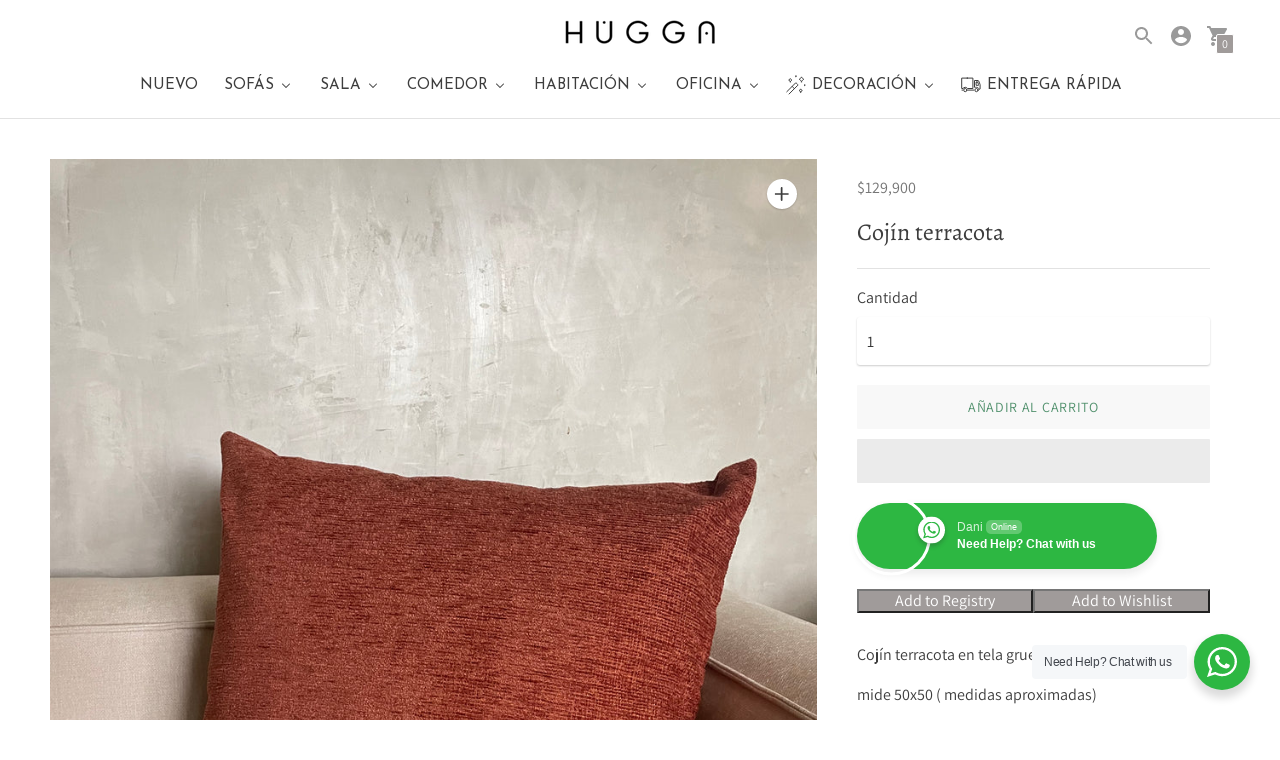

--- FILE ---
content_type: text/javascript; charset=utf-8
request_url: https://www.huggastore.com/products/cojin-terracota.js
body_size: 299
content:
{"id":8232797077757,"title":"Cojín terracota","handle":"cojin-terracota","description":"\u003cp\u003eCojín terracota en tela gruesa texturizada.\u003c\/p\u003e\n\u003cp\u003emide 50x50 ( medidas aproximadas)\u003c\/p\u003e","published_at":"2023-12-06T10:01:14-05:00","created_at":"2023-12-06T09:59:11-05:00","vendor":"HUGGA","type":"Cojines","tags":[],"price":12990000,"price_min":12990000,"price_max":12990000,"available":true,"price_varies":false,"compare_at_price":null,"compare_at_price_min":0,"compare_at_price_max":0,"compare_at_price_varies":false,"variants":[{"id":44325658493181,"title":"Default Title","option1":"Default Title","option2":null,"option3":null,"sku":null,"requires_shipping":true,"taxable":true,"featured_image":null,"available":true,"name":"Cojín terracota","public_title":null,"options":["Default Title"],"price":12990000,"weight":1000,"compare_at_price":null,"inventory_management":"shopify","barcode":null,"requires_selling_plan":false,"selling_plan_allocations":[]}],"images":["\/\/cdn.shopify.com\/s\/files\/1\/2309\/9391\/files\/C24D2DFD-B13D-4BB3-8597-D04BB0357D09.jpg?v=1701874887","\/\/cdn.shopify.com\/s\/files\/1\/2309\/9391\/files\/57DA300B-9D31-41F2-8969-3F5FC786D8F2.jpg?v=1701874887","\/\/cdn.shopify.com\/s\/files\/1\/2309\/9391\/files\/B022B410-49D0-4FA3-B267-3D777871E8AC.jpg?v=1701874887"],"featured_image":"\/\/cdn.shopify.com\/s\/files\/1\/2309\/9391\/files\/C24D2DFD-B13D-4BB3-8597-D04BB0357D09.jpg?v=1701874887","options":[{"name":"Title","position":1,"values":["Default Title"]}],"url":"\/products\/cojin-terracota","media":[{"alt":"Coj\u0026iacute;n terracota  HUGGA Cojines huggastore.myshopify.com Hugga Store","id":32513198588157,"position":1,"preview_image":{"aspect_ratio":0.75,"height":4032,"width":3024,"src":"https:\/\/cdn.shopify.com\/s\/files\/1\/2309\/9391\/files\/C24D2DFD-B13D-4BB3-8597-D04BB0357D09.jpg?v=1701874887"},"aspect_ratio":0.75,"height":4032,"media_type":"image","src":"https:\/\/cdn.shopify.com\/s\/files\/1\/2309\/9391\/files\/C24D2DFD-B13D-4BB3-8597-D04BB0357D09.jpg?v=1701874887","width":3024},{"alt":"Coj\u0026iacute;n terracota  HUGGA Cojines huggastore.myshopify.com Hugga Store","id":32513198620925,"position":2,"preview_image":{"aspect_ratio":0.75,"height":4032,"width":3024,"src":"https:\/\/cdn.shopify.com\/s\/files\/1\/2309\/9391\/files\/57DA300B-9D31-41F2-8969-3F5FC786D8F2.jpg?v=1701874887"},"aspect_ratio":0.75,"height":4032,"media_type":"image","src":"https:\/\/cdn.shopify.com\/s\/files\/1\/2309\/9391\/files\/57DA300B-9D31-41F2-8969-3F5FC786D8F2.jpg?v=1701874887","width":3024},{"alt":"Coj\u0026iacute;n terracota  HUGGA Cojines huggastore.myshopify.com Hugga Store","id":32513198653693,"position":3,"preview_image":{"aspect_ratio":0.75,"height":4032,"width":3024,"src":"https:\/\/cdn.shopify.com\/s\/files\/1\/2309\/9391\/files\/B022B410-49D0-4FA3-B267-3D777871E8AC.jpg?v=1701874887"},"aspect_ratio":0.75,"height":4032,"media_type":"image","src":"https:\/\/cdn.shopify.com\/s\/files\/1\/2309\/9391\/files\/B022B410-49D0-4FA3-B267-3D777871E8AC.jpg?v=1701874887","width":3024}],"requires_selling_plan":false,"selling_plan_groups":[]}

--- FILE ---
content_type: text/javascript; charset=utf-8
request_url: https://www.huggastore.com/products/cojin-terracota.js?currency=COP&country=CO
body_size: 318
content:
{"id":8232797077757,"title":"Cojín terracota","handle":"cojin-terracota","description":"\u003cp\u003eCojín terracota en tela gruesa texturizada.\u003c\/p\u003e\n\u003cp\u003emide 50x50 ( medidas aproximadas)\u003c\/p\u003e","published_at":"2023-12-06T10:01:14-05:00","created_at":"2023-12-06T09:59:11-05:00","vendor":"HUGGA","type":"Cojines","tags":[],"price":12990000,"price_min":12990000,"price_max":12990000,"available":true,"price_varies":false,"compare_at_price":null,"compare_at_price_min":0,"compare_at_price_max":0,"compare_at_price_varies":false,"variants":[{"id":44325658493181,"title":"Default Title","option1":"Default Title","option2":null,"option3":null,"sku":null,"requires_shipping":true,"taxable":true,"featured_image":null,"available":true,"name":"Cojín terracota","public_title":null,"options":["Default Title"],"price":12990000,"weight":1000,"compare_at_price":null,"inventory_management":"shopify","barcode":null,"requires_selling_plan":false,"selling_plan_allocations":[]}],"images":["\/\/cdn.shopify.com\/s\/files\/1\/2309\/9391\/files\/C24D2DFD-B13D-4BB3-8597-D04BB0357D09.jpg?v=1701874887","\/\/cdn.shopify.com\/s\/files\/1\/2309\/9391\/files\/57DA300B-9D31-41F2-8969-3F5FC786D8F2.jpg?v=1701874887","\/\/cdn.shopify.com\/s\/files\/1\/2309\/9391\/files\/B022B410-49D0-4FA3-B267-3D777871E8AC.jpg?v=1701874887"],"featured_image":"\/\/cdn.shopify.com\/s\/files\/1\/2309\/9391\/files\/C24D2DFD-B13D-4BB3-8597-D04BB0357D09.jpg?v=1701874887","options":[{"name":"Title","position":1,"values":["Default Title"]}],"url":"\/products\/cojin-terracota","media":[{"alt":"Coj\u0026iacute;n terracota  HUGGA Cojines huggastore.myshopify.com Hugga Store","id":32513198588157,"position":1,"preview_image":{"aspect_ratio":0.75,"height":4032,"width":3024,"src":"https:\/\/cdn.shopify.com\/s\/files\/1\/2309\/9391\/files\/C24D2DFD-B13D-4BB3-8597-D04BB0357D09.jpg?v=1701874887"},"aspect_ratio":0.75,"height":4032,"media_type":"image","src":"https:\/\/cdn.shopify.com\/s\/files\/1\/2309\/9391\/files\/C24D2DFD-B13D-4BB3-8597-D04BB0357D09.jpg?v=1701874887","width":3024},{"alt":"Coj\u0026iacute;n terracota  HUGGA Cojines huggastore.myshopify.com Hugga Store","id":32513198620925,"position":2,"preview_image":{"aspect_ratio":0.75,"height":4032,"width":3024,"src":"https:\/\/cdn.shopify.com\/s\/files\/1\/2309\/9391\/files\/57DA300B-9D31-41F2-8969-3F5FC786D8F2.jpg?v=1701874887"},"aspect_ratio":0.75,"height":4032,"media_type":"image","src":"https:\/\/cdn.shopify.com\/s\/files\/1\/2309\/9391\/files\/57DA300B-9D31-41F2-8969-3F5FC786D8F2.jpg?v=1701874887","width":3024},{"alt":"Coj\u0026iacute;n terracota  HUGGA Cojines huggastore.myshopify.com Hugga Store","id":32513198653693,"position":3,"preview_image":{"aspect_ratio":0.75,"height":4032,"width":3024,"src":"https:\/\/cdn.shopify.com\/s\/files\/1\/2309\/9391\/files\/B022B410-49D0-4FA3-B267-3D777871E8AC.jpg?v=1701874887"},"aspect_ratio":0.75,"height":4032,"media_type":"image","src":"https:\/\/cdn.shopify.com\/s\/files\/1\/2309\/9391\/files\/B022B410-49D0-4FA3-B267-3D777871E8AC.jpg?v=1701874887","width":3024}],"requires_selling_plan":false,"selling_plan_groups":[]}